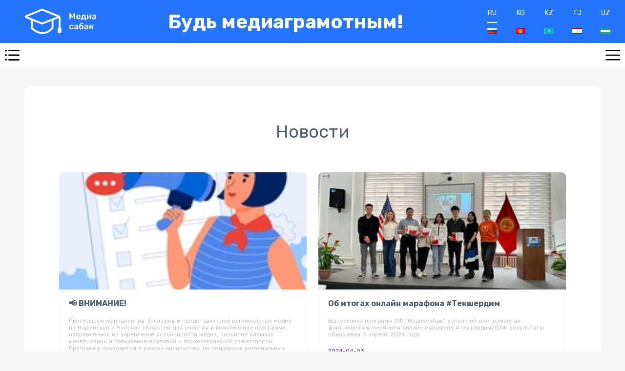

--- FILE ---
content_type: text/html; charset=utf-8
request_url: https://mediasabak.org/ru/news/
body_size: 7274
content:


<!DOCTYPE html>
<html lang="en">
<head>
    <meta charset="UTF-8">
    <meta name="viewport" content="width=device-width, initial-scale=1">
    <title>Новости</title>
    <!-- Google Tag Manager -->
    <script>(function(w,d,s,l,i){w[l]=w[l]||[];w[l].push({'gtm.start':
    new Date().getTime(),event:'gtm.js'});var f=d.getElementsByTagName(s)[0],
    j=d.createElement(s),dl=l!='dataLayer'?'&l='+l:'';j.async=true;j.src=
    'https://www.googletagmanager.com/gtm.js?id='+i+dl;f.parentNode.insertBefore(j,f);
    })(window,document,'script','dataLayer','GTM-MGMQC6B');</script>
    <!-- End Google Tag Manager -->
    <!-- Google Tag Manager (noscript) -->
    <noscript><iframe src="https://www.googletagmanager.com/ns.html?id=GTM-MGMQC6B"
    height="0" width="0" style="display:none;visibility:hidden"></iframe></noscript>
    <!-- End Google Tag Manager (noscript) -->
    <link href="https://fonts.googleapis.com/css2?family=Rubik:wght@300;400;500;700&display=swap" rel="stylesheet">
    <link rel="shortcut icon" href="/static/img/favicon.ico" type="image/x-icon">
    <link rel="icon" href="/static/img/favicon.ico" type="image/x-icon">
    <meta name="msapplication-TileColor" content="#da532c">
    <meta name="theme-color" content="#ffffff">
    
    <link rel="stylesheet" href="/static/css/libs.css">
    <link rel="stylesheet" href="/static/css/style.css">
    <link rel="stylesheet" href="/static/css/custom.css">
    
</head>
<body>




<header>
    <a href="/" class="logo"><img src="/static/img/svg/logo.svg" alt=""></a>
    <h1>Будь медиаграмотным!</h1>

    <div class="languages">
        <a href="/ru/news/" class="active">RU <img src="/static/img/png/lang/ru.png" alt=""> </a>
        <a href="/kg/news/" class="">KG <img src="/static/img/png/lang/kg.png" alt=""> </a>
        <a href="/kz/news/" class="">KZ <img src="/static/img/png/lang/kz.png" alt=""> </a>
        <a href="/tj/news/" class="">TJ <img src="/static/img/png/lang/tj.png" alt=""> </a>
        <a href="/uz/news/" class="">UZ <img src="/static/img/png/lang/uz.png" alt=""> </a>
    </div>

</header>
<div class="mob-header">
    <div class="burger one"></div>
    <div class="burger two"></div>
</div>
<div class="flex">
    

<div class="left-sidebar">
    <ul class="menu">
        
            <li><a href="/ru/projects/"
                   class="" >
                Медиа проекты</a>
            </li>
            <li><a href="/ru/education/"
                class="">
                Обучение</a>
            </li>
            <li><a href="/ru/library/"
                   class="">
                Библиотека</a>
            </li>
            <li><a href="/ru/coins/"
                    class="">
                Медиакоины</a>
            </li>
            <li><a href="/ru/news/"
                    class="active">
                Новости</a>
            </li>
            <li><a href="/ru/events/"
                    class="">
                События</a>
            </li>
             <li><a href="/ru/games/"
                    class="">
                Игры</a>
            </li>
            <li><a href="/ru/about/us/info/"
                    class="">
                О нас</a>
            </li>
        
    </ul>

    <div class="auth">
        
            <div class="logIn">Войти</div>
            <div class="registartion">Регистрация</div>
        
    </div>
</div>
    
    <main class="news">
        <div class="news-box">
            <h2>Новости</h2>
            <div class="flexGrid">
                <!-- news items --->
                
                
                    <div>
                        <a href="/ru/news/484/" class="item">
                            <div class="img">
                                <img src="/media/CACHE/images/news/2025/04/07/96d99d2bd91f4cac8d4e018102b2082b/9e2bbc0e591c9ef9f0682d3d4871ae81.jpg" alt="">
                            </div>
                            <div class="info">
                                <h4>📢 ВНИМАНИЕ!</h4>
                                <p>Приглашаем журналистов, блогеров и представителей региональных медиа из Нарынской и Чуйской областей для участия в комплексной программе, направленной на укрепление устойчивости медиа, развитие навыков монетизации и повышение правовой и психологической грамотности.
Программа проводится в рамках инициативы по поддержке региональных медиа и развитию профессионального сообщества в Кыргызстане.</p>
                                <div class="date">2025-04-07</div>
                            </div>
                        </a>
                    </div>
                
                    <div>
                        <a href="/ru/news/483/" class="item">
                            <div class="img">
                                <img src="/media/CACHE/images/news/2024/04/03/81418b7026e34407989bcb846eebde1f/10d7819937160f4c91f383059b905fe6.jpeg" alt="">
                            </div>
                            <div class="info">
                                <h4>Об итогах онлайн марафона #Текшердим</h4>
                                <p>Выпускники программ ОФ “Медиасабак” узнали об инструментах фактчекинга в месячном онлайн марафоне #Текшердим2024: результаты объявлены 3 апреля 2024 года</p>
                                <div class="date">2024-04-03</div>
                            </div>
                        </a>
                    </div>
                
                    <div>
                        <a href="/ru/news/481/" class="item">
                            <div class="img">
                                <img src="/media/CACHE/images/news/2024/03/26/fb9b256dda094347b24b2e78539b17d5/d9aba2eff580ad98fe8cc362275dd1b4.jpeg" alt="">
                            </div>
                            <div class="info">
                                <h4>Итоги конкурса медиа-материалов о роли женщин в социальной сплоченности</h4>
                                <p>В рамках программы “Гендерно-чувствительная журналистика” Структура “ООН-женщины” в Кыргызстане совместно с ОФ &quot;Медиа сабак&quot; провела Конкурс медиа-материалов, направленных на освещение роли женщин в местных процессах и подчеркивающих их вклад в продвижение мира и социальной сплоченности. Мы приглашали журналистов, блогеров и медиа-организации Баткенской области внести свой вклад в эту важную область, поддерживая освещение историй, которые ранее могли остаться незамеченными.</p>
                                <div class="date">2024-03-26</div>
                            </div>
                        </a>
                    </div>
                
                    <div>
                        <a href="/ru/news/480/" class="item">
                            <div class="img">
                                <img src="/media/CACHE/images/news/2024/03/20/9bb99b7d716843c5b149fa791ffb51a2/b463ed2ce5755f6e829417fe84ae9518.jpeg" alt="">
                            </div>
                            <div class="info">
                                <h4>Навигатор сайта mediasabak.org Образовательный портал для обучения МИГ</h4>
                                <p>Это образовательный портал, где вы обучитесь основам медиаграмотности. Здесь вы найдете анимационные ролики, инфографики, огромный список литератур по МИГ, игры, тесты, практические задания и многое другое.</p>
                                <div class="date">2024-03-20</div>
                            </div>
                        </a>
                    </div>
                
                    <div>
                        <a href="/ru/news/479/" class="item">
                            <div class="img">
                                <img src="/media/CACHE/images/news/2024/03/06/a5418c934469472fa7dcae8b813e490c/4987ea3307156ab64e74c71a8c84eeda.jpg" alt="">
                            </div>
                            <div class="info">
                                <h4>ЖЕНЩИНЫ В МЕДИА почему новости - еще одно поле неравенства?</h4>
                                <p>Медиа играют важную роль в формировании общественных представлений и восприятии роли каждого пола. Давайте рассмотрим как обстоят дела в Кыргызстане.</p>
                                <div class="date">2024-03-06</div>
                            </div>
                        </a>
                    </div>
                
                    <div>
                        <a href="/ru/news/478/" class="item">
                            <div class="img">
                                <img src="/media/CACHE/images/news/2024/03/01/8058449ab52546e7a6005423d33bde56/1156ed536f0fbc18354f0faa375c03f4.jpg" alt="">
                            </div>
                            <div class="info">
                                <h4>Конкурс на участие в международном лагере по МИГ</h4>
                                <p>Фонд &quot;Медиа сабак&quot; с радостью объявляет о запуске конкурса на участие в международном лагере по медиа-информационной и цифровой грамотности среди активной молодежи и креативных учителей Кыргызстана и Казахстана, которое пройдет в первой половине июля 2024 года на берегу Иссык-Куля (Кыргызстан).</p>
                                <div class="date">2024-03-01</div>
                            </div>
                        </a>
                    </div>
                
                    <div>
                        <a href="/ru/news/477/" class="item">
                            <div class="img">
                                <img src="/media/CACHE/images/news/2024/02/26/d14f3085527c4280b791938782015a08/79b571d861ab7240a735be32790b1ef9.jpeg" alt="">
                            </div>
                            <div class="info">
                                <h4>Запуск марафона и менторской программы #Текшердим</h4>
                                <p>Мы объявляем онлайн марафон среди участников медиалаба Текшердим и менторскую программу.  Это возможность для вас самостоятельно проводить эффективные кампании или создавать привлекательный контент для борьбы с дезинформацией.</p>
                                <div class="date">2024-02-26</div>
                            </div>
                        </a>
                    </div>
                
                    <div>
                        <a href="/ru/news/476/" class="item">
                            <div class="img">
                                <img src="/media/CACHE/images/news/2024/02/26/53d5f831a11142149ef5fd6f6d242233/610194015e2814866cd0666b860b4fbe.jpeg" alt="">
                            </div>
                            <div class="info">
                                <h4>Итоги МедиаЛаба: Участники #Текшердим овладели искусством Фактчекинга и Сторителлинга</h4>
                                <p>Сегодня завершился интенсивный тренинг в рамках Медиалаборатории #Текшердим по фактчекингу и сторителлингу, предоставивший 15 талантливым участникам программы важные инструменты для развития навыков в области проверки фактов и борьбы с дезинформацией.</p>
                                <div class="date">2024-02-26</div>
                            </div>
                        </a>
                    </div>
                
                    <div>
                        <a href="/ru/news/475/" class="item">
                            <div class="img">
                                <img src="/media/CACHE/images/news/2024/02/22/0849742efcf54553a380215f107d5a8f/f2444fef6b35395b28fa4b9218a4d4c7.jpeg" alt="">
                            </div>
                            <div class="info">
                                <h4>Старт Медиалаборатории #Текшердим  по фактчекингу и сторителлингу.</h4>
                                <p>Сегодня отобранные участники программ ОФ “Медиа сабак” начнут обучение в медиалаборатории #Текшердим  по фактчекингу и сторителлингу. Этот интенсивный тренинг нацелен на развитие навыков в области проверки фактов и борьбы с дезинформацией. 

15 участников программы будут вовлечены в интенсивные практические занятия, которые помогут им:

Разбираться с инструментами фактчекинга, отличать факты от мнений и выявлять манипуляции и искажения.
Умело рассказывать истории, используя инструменты фактчекинга.
Эффективно планировать контент и распространять его для своих аудиторий.</p>
                                <div class="date">2024-02-22</div>
                            </div>
                        </a>
                    </div>
                

            </div>
            
    
    <ul class="pagination">
        
            
                
            
        

        
            
                
                    
                        
                            <li><a href="?page=1" class="active"
                                       class="page">1</a></li>
                        


                    
                
                    
                        
                            
                                <li><a href="?page=2"
                                       class="page">2</a></li>
                            
                        


                    
                
                    
                        
                            
                                <li><a href="?page=3"
                                       class="page">3</a></li>
                            
                        


                    
                
                    
                        
                            
                                <li><a href="?page=4"
                                       class="page">4</a></li>
                            
                        


                    
                
                    
                        
                            
                                <li><a href="?page=5"
                                       class="page">5</a></li>
                            
                        


                    
                
                    
                
            
        

        
            
                <li><a href="?page=2" class="next">
                    &raquo;</a></li>
            
        
    </ul>


        </div>
    </main>

    


<div class="right-sidebar">
    <div class="item">
        <h4>Это интересно</h4>
        
            <a href="https://mediasabak.org/media/library/2024/03/20/4de01d80fe6e4386990d2059c3c1a98b.pdf" target="_blank">
                <img src="/media/CACHE/images/interesting_thing/2024/03/20/550934dae7ef4494a49b2bee94a70ed0/800673797b4a1843907670735e113e2e.jpeg"
                     alt="">
            </a>
        
            <a href="https://qlever.asia/ru/region" target="_blank">
                <img src="/media/CACHE/images/interesting_thing/2024/03/13/9686f6bf523d4098a151022259c6c521/fd5a80076ac38b722f521e04f2adada5.jpg"
                     alt="">
            </a>
        
    </div>
</div>
</div>
<!--AUTH MODALS-->





<div class="fixed-canvas loginModal ">
    <div class="modal-box">
        <div class="head">Авторизация</div>
        <div class="body">
            <form id="login_form" data-url="/ru/users/login/" data-next="/ru/users/profile/">
                <input type="hidden" name="csrfmiddlewaretoken" value="BhASOKdUnvIrJhxnrXRcOdToPTcD79J7gxNTqKSMBisWsnV2ODMRw6xlZ49QRzU5">

                <input type="email" name="email" placeholder="E-mail" maxlength="254" id="id_email">
                <span class="error" id="email_error"></span>

                <input type="password" name="password" placeholder="Пароль" maxlength="128" required id="id_password">
                <span class="error" id="password_error"></span>

                <button type="submit">Войти</button>
            </form>
            <div class="social">
                <span>или через</span>
                <a href="/accounts/google/login/" class="gmail">Войти через Google</a>
                <a href="javascript:allauth.facebook.login%28%27%27%2C%20%27authenticate%27%2C%20%27login%27%2C%20%27%27%29" class="fb" >Войти через Facebook</a>
            </div>
            <a href="#" class="no-account">Нет аккаунта?</a>
            <a href="/ru/password_reset/">Забыли пароль ?</a>
            <div class="closeModal">Закрыть</div>
        </div>
    </div>
</div>




<div class="fixed-canvas registrationModal ">
    <div class="modal-box">
        <div class="head">Регистрация</div>
        <div class="body">
            <form id="register_form" data-url="/ru/users/register/" data-next="/ru/news/"><input type="hidden" name="csrfmiddlewaretoken" value="BhASOKdUnvIrJhxnrXRcOdToPTcD79J7gxNTqKSMBisWsnV2ODMRw6xlZ49QRzU5">
                <span class="error" id="non_filed_error"></span>

                <input type="text" name="email" placeholder="E-mail" required id="id_email">
                <span class="error" id="email_error"></span>

                <input type="password" name="password1" placeholder="Пароль" required id="id_password1">
                <span class="error" id="password1_error"></span>

                <input type="password" name="password2" placeholder="Пароль еще раз" required id="id_password2">
                <span class="error" id="password2_error"></span>

                

                <button type="submit">Регистрация</button>
            </form>
            <div class="social">
                <span>или </span>
                <a href="/accounts/google/login/" class="gmail">Войти через Google</a>
                <a href="/accounts/facebook/login/" class="fb">Войти через Facebook</a>
            </div>
            <a href="#" class="has-account">Уже есть  аккаунт?</a>
            <div class="closeModal">Закрыть</div>
        </div>
    </div>
</div>

<!--AlERT MODALS-->




<div class="fixed-canvas modal-alert  ">
    <div class="modal-box">
        <div class="head">
            <img src="/static/img/svg/logo.svg" alt="">
        </div>
        <div class="body">
            <p>Вы действительно хотите выйти из профиля?</p>
            <div class="div">
                <a class="stay" href="/ru/users/logout/?next=/ru/news/">Да</a>
                <div class="closeModal">Нет</div>
            </div>
        </div>
    </div>
</div>






<footer>
    <div class="container">
        <div class="grid">
            <div class="item">
                <a href="/ru/about/us/info/">О нас</a>
                <a href="/ru/education/">Обучение</a>
                <a href="">Пройти тест</a>
            </div>
            <div class="item">
                <a href="/ru/library/">Библиотека</a>
                <a href="/ru/projects/">Медиа проекты</a>
                <a href="/ru/about/us/contact/">Связаться с нами</a>
            </div>
            <div class="item">
                <p>МЕДИАСАБАК</p>
                <p>Бишкек</p>
                <a href="tel:+996 707 112 255">+996 707 112 255</a>
            </div>
            <div class="item">
                <p>Мы в социальных сетях</p>
                <div class="social">
                    
                    
                    
                    
                    
                </div>
                <p><a href="/ru/confidentiality/">Правила конфиденциальности</a></p>
            </div>

        </div>
    </div>

</footer>


<script src="/static/js/jquery-2.2.4.js"></script>
<script src="/static/js/libs-dist.js"></script>
<script src="/static/js/back.js"></script>
<script src="/static/js/main.js"></script>

<script src="/static/js/register_login.js"></script>

<!-- Global site tag (gtag.js) - Google Analytics -->
<script async src="https://www.googletagmanager.com/gtag/js?id=UA-163413416-1"></script>
<script>
    <!-- Google Analytics code -->
    
    <!-- Google Analytics code -->


    <!-- Yandex.Metrika counter -->
    
    <!-- /Yandex.Metrika counter -->

    // Games endpoints
    const firstGameUrl = '/ru/games/crossword/';
    const secondGameUrl = '/ru/games/four-pic-one-word/';
    const thirdGameUrl = '/ru/games/phil-word/';

    // Common lesson tests
    $('.radio>input').click(function (e) {
        let answer_id = e.target.id;
        $.ajax({
            url: '/ru/education/check_test_answer/',
            method: 'GET',
            data: {answer_id: answer_id},
            dataType: 'json',
            success: ({user_answers, answers}) => {
                let userAnswer = JSON.parse(user_answers);
                if (userAnswer[0]['fields']['is_right_answer']) {
                    let item = document.getElementById(`id_${userAnswer[0]['pk']}`).nextElementSibling;
                    item.classList.add('correct');

                    let parentItem = item.parentElement.parentElement;
                    parentItem.classList.add('disactive');
                } else {
                    let item = document.getElementById(answer_id).nextElementSibling;
                    item.classList.add('un-correct');
                    let ans = JSON.parse(answers);
                    for (let i = 0; i < ans.length; i++) {
                        if (ans[i]['fields']['is_right_answer'] == true) {
                            let rightAnsw = document.getElementById(`id_${ans[i]['pk']}`).nextElementSibling;
                            rightAnsw.classList.add('correct');
                        }
                    }
                    let parentItem = item.parentElement.parentElement;

                    parentItem.classList.add('disactive');
                }
            }
        })
    });
</script>
<noscript><div><img src="https://mc.yandex.ru/watch/61859281" style="position:absolute; left:-9999px;" alt="" /></div></noscript>

</body>
</html>

--- FILE ---
content_type: application/javascript
request_url: https://mediasabak.org/static/js/register_login.js
body_size: 2827
content:
/* Signup Form AJAX */
$('#register_form').submit(function(e){
	e.preventDefault();

	const url = $(this).data('url'),
		redirect = $(this).data('next')

	$(this).find('.error').each((index, item) => {
		$(item).hide()
	})

	$(this).find('button').prop('disabled', true).css({"background-color":"#f2f2f2", "color": "black"});

	$.ajax({
		url: url, // the file to call
		type: "POST", // GET or POST
		data: $(this).serialize(), // get the form data
		success: (response) => {

			if (response.success) {
				// window.location.href = getPathFromUrl(redirect);

				console.log('response.success => ', response.success)
				const text = $('<p>', {text: 'Пожалуйста, подтвердите пароль'}),
					registerModal = $('.registrationModal');

				registerModal.find('form').empty()
				registerModal.find('.social').empty()
				registerModal.find('.has-account').empty()
				registerModal.find('.body').prepend(text)



				// $('.registrationModal').addClass('active');

			} else if (!response.success) {
				$(this).find('button').prop('disabled', false).css({"background-color":"#662d91", "color": "white"});
				response.errors.forEach((item) => {
					const itemName = item[0],
						itemValue = item[1];

					$(this).find(`#${itemName}_error`).each((index, item) => {
						$(item).text(itemValue).show()
					})
				})
			}

		},/* end of Success */
		error: function(error) {
			$(this).find('button').prop('disabled', false).css({"background-color":"#662d91", "color": "white"});
			console.error(error.message)
		}/*  end of error */
	});
});
/* End of Signup Form */

/* Login form AJAX */
$('#login_form').submit(function(e){
	e.preventDefault();

	const url = $(this).data('url'),
	 	  redirect = $(this).data('next');

	$(this).find('.error').each((index, item) => {
		$(item).hide()
	})

	$(this).find('button').prop('disabled', true).css({"background-color":"#f2f2f2", "color": "black"});

	$.ajax({
		url: url, // the file to call
		type: "POST", // GET or POST
		data: $(this).serialize(), // get the form data
		success: (response) => {
			if (response.success) {
				window.location.href = redirect;

			} else if (!response.success) {
				$(this).find('button').prop('disabled', false).css({"background-color":"#662d91", "color": "white"});

				response.errors.forEach((item) => {
					const itemName = item[0],
						itemValue = item[1];

					$(this).find(`#${itemName}_error`).each((index, item) => {
						$(item).text(itemValue).show()
					})
				})
			}
		},/* end of Success */
		error: function(error) {
			$(this).find('button').prop('disabled', false).css({"background-color":"#662d91", "color": "white"});

			console.error(error.message)
		}/*  end of error */
	});/*./ajax*/
});
/*End of loin form AJAX */


function getPathFromUrl(url) {
  return url.split("?")[0];
}
